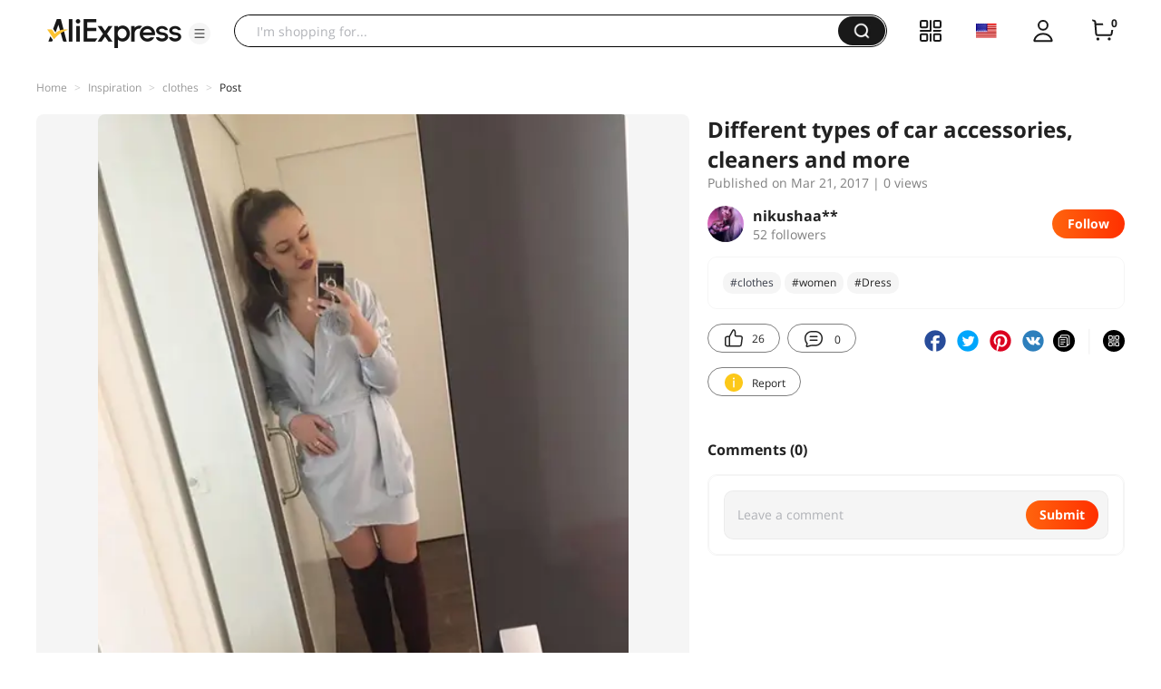

--- FILE ---
content_type: application/javascript
request_url: https://aplus.aliexpress.com/eg.js?t=1769850997885
body_size: -76
content:
window.goldlog=(window.goldlog||{});goldlog.Etag="dbYEIhhcizUCAQMUzJsrko1r";goldlog.stag=1;

--- FILE ---
content_type: application/javascript
request_url: https://aplus.aliexpress.com/eg.js?t=1769850995209
body_size: 75
content:
window.goldlog=(window.goldlog||{});goldlog.Etag="dbYEIhhcizUCAQMUzJsrko1r";goldlog.stag=2;